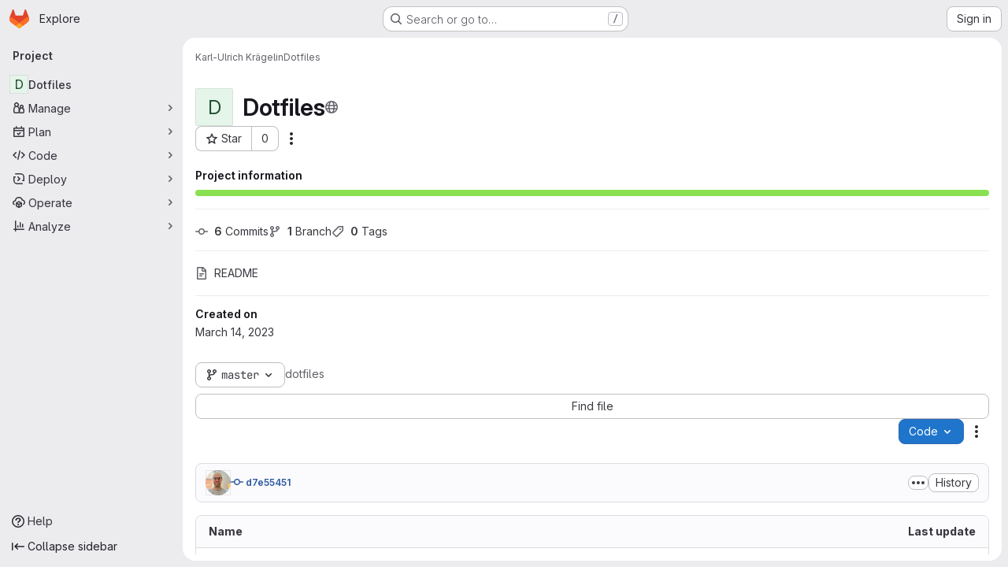

--- FILE ---
content_type: text/javascript; charset=utf-8
request_url: https://zivgitlab.uni-muenster.de/assets/webpack/vendors-treeList.ca576472.chunk.js
body_size: 4396
content:
(this.webpackJsonp=this.webpackJsonp||[]).push([["vendors-treeList"],{"/eF7":function(e,r,t){var a=t("omPs"),n=t("LlRA"),c=t("1/+g"),o=t("LK1c"),s=t("qifX"),i=t("iNcF"),u=t("qmgT"),f=t("gO+Z"),b=t("mqi7"),l=t("1sa0"),y=t("5TiC"),p=t("ZB1U"),g=t("aYTY"),d=t("90A/"),w=t("z9/d"),m=t("P/Kr"),h=t("FBB6"),v=t("dOWE"),A=t("XCkn"),j=t("2rze"),x=t("/NDV"),k=t("UwPs"),E={};E["[object Arguments]"]=E["[object Array]"]=E["[object ArrayBuffer]"]=E["[object DataView]"]=E["[object Boolean]"]=E["[object Date]"]=E["[object Float32Array]"]=E["[object Float64Array]"]=E["[object Int8Array]"]=E["[object Int16Array]"]=E["[object Int32Array]"]=E["[object Map]"]=E["[object Number]"]=E["[object Object]"]=E["[object RegExp]"]=E["[object Set]"]=E["[object String]"]=E["[object Symbol]"]=E["[object Uint8Array]"]=E["[object Uint8ClampedArray]"]=E["[object Uint16Array]"]=E["[object Uint32Array]"]=!0,E["[object Error]"]=E["[object Function]"]=E["[object WeakMap]"]=!1,e.exports=function e(r,t,D,O,S,M){var B,C=1&t,T=2&t,U=4&t;if(D&&(B=S?D(r,O,S,M):D(r)),void 0!==B)return B;if(!A(r))return r;var F=m(r);if(F){if(B=g(r),!C)return u(r,B)}else{var I=p(r),R="[object Function]"==I||"[object GeneratorFunction]"==I;if(h(r))return i(r,C);if("[object Object]"==I||"[object Arguments]"==I||R&&!S){if(B=T||R?{}:w(r),!C)return T?b(r,s(B,r)):f(r,o(B,r))}else{if(!E[I])return S?r:{};B=d(r,I,C)}}M||(M=new a);var P=M.get(r);if(P)return P;M.set(r,B),j(r)?r.forEach((function(a){B.add(e(a,t,D,a,r,M))})):v(r)&&r.forEach((function(a,n){B.set(n,e(a,t,D,n,r,M))}));var L=F?void 0:(U?T?y:l:T?k:x)(r);return n(L||r,(function(a,n){L&&(a=r[n=a]),c(B,n,e(a,t,D,n,r,M))})),B}},"2rze":function(e,r,t){var a=t("9s1C"),n=t("wJPF"),c=t("Uc6l"),o=c&&c.isSet,s=o?n(o):a;e.exports=s},"6u7c":function(e,r,t){"use strict";var a=t("oy6v"),n=t("BWND"),c=t("4TQg"),o=t("HhbJ"),s=t("aSVa"),i=RegExp.prototype;e.exports=o.correct?function(e){return e.flags}:function(e){return o.correct||!c(i,e)||n(e,"flags")?e.flags:a(s,e)}},"90A/":function(e,r,t){var a=t("TXW/"),n=t("p1dg"),c=t("zPTW"),o=t("VYh0"),s=t("b/GH");e.exports=function(e,r,t){var i=e.constructor;switch(r){case"[object ArrayBuffer]":return a(e);case"[object Boolean]":case"[object Date]":return new i(+e);case"[object DataView]":return n(e,t);case"[object Float32Array]":case"[object Float64Array]":case"[object Int8Array]":case"[object Int16Array]":case"[object Int32Array]":case"[object Uint8Array]":case"[object Uint8ClampedArray]":case"[object Uint16Array]":case"[object Uint32Array]":return s(e,t);case"[object Map]":return new i;case"[object Number]":case"[object String]":return new i(e);case"[object RegExp]":return c(e);case"[object Set]":return new i;case"[object Symbol]":return o(e)}}},"9s1C":function(e,r,t){var a=t("ZB1U"),n=t("QA6A");e.exports=function(e){return n(e)&&"[object Set]"==a(e)}},Am3t:function(e,r,t){var a=t("zx4+"),n=t("etTJ"),c=t("NDsS"),o=Math.ceil,s=Math.max;e.exports=function(e,r,t){r=(t?n(e,r,t):void 0===r)?1:s(c(r),0);var i=null==e?0:e.length;if(!i||r<1)return[];for(var u=0,f=0,b=Array(o(i/r));u<i;)b[f++]=a(e,u,u+=r);return b}},HhbJ:function(e,r,t){"use strict";var a=t("zYHN"),n=t("QmHw"),c=a.RegExp,o=!n((function(){var e=!0;try{c(".","d")}catch(r){e=!1}var r={},t="",a=e?"dgimsy":"gimsy",n=function(e,a){Object.defineProperty(r,e,{get:function(){return t+=a,!0}})},o={dotAll:"s",global:"g",ignoreCase:"i",multiline:"m",sticky:"y"};for(var s in e&&(o.hasIndices="d"),o)n(s,o[s]);return Object.getOwnPropertyDescriptor(c.prototype,"flags").get.call(r)!==a||t!==a}));e.exports={correct:o}},LK1c:function(e,r,t){var a=t("xJuT"),n=t("/NDV");e.exports=function(e,r){return e&&a(r,n(r),e)}},NneR:function(e,r,t){"use strict";var a,n=t("PpKG"),c=t("ZfjD"),o=t("zYHN"),s=t("OuD2"),i=t("yg9e"),u=t("QmHw"),f=t("MVcu"),b=t("SIP5"),l=t("pa2W"),y=t("6RY3"),p=t("wZF9"),g=t("adEA"),d=t("H81m"),w=t("70tN"),m=t("Iwu2"),h=t("BWND"),v=t("b05b"),A=t("xEpy"),j=t("ejl/"),x=t("n1Jg"),k=t("6u7c"),E=t("VGRJ"),D=t("0ehE"),O=t("cdtr"),S=t("MOkP"),M=t("iULc"),B=t("M/bE"),C=o.Object,T=o.Array,U=o.Date,F=o.Error,I=o.TypeError,R=o.PerformanceMark,P=s("DOMException"),L=E.Map,V=E.has,W=E.get,J=E.set,N=D.Set,z=D.add,H=D.has,Q=s("Object","keys"),Y=i([].push),Z=i((!0).valueOf),q=i(1.1.valueOf),G=i("".valueOf),K=i(U.prototype.getTime),X=f("structuredClone"),$=function(e){return!u((function(){var r=new o.Set([7]),t=e(r),a=e(C(7));return t===r||!t.has(7)||!p(a)||7!=+a}))&&e},_=function(e,r){return!u((function(){var t=new r,a=e({a:t,b:t});return!(a&&a.a===a.b&&a.a instanceof r&&a.a.stack===t.stack)}))},ee=o.structuredClone,re=n||!_(ee,F)||!_(ee,P)||(a=ee,!!u((function(){var e=a(new o.AggregateError([1],X,{cause:3}));return"AggregateError"!==e.name||1!==e.errors[0]||e.message!==X||3!==e.cause}))),te=!ee&&$((function(e){return new R(X,{detail:e}).detail})),ae=$(ee)||te,ne=function(e){throw new P("Uncloneable type: "+e,"DataCloneError")},ce=function(e,r){throw new P((r||"Cloning")+" of "+e+" cannot be properly polyfilled in this engine","DataCloneError")},oe=function(e,r){return ae||ce(r),ae(e)},se=function(e,r,t){if(V(r,e))return W(r,e);var a,n,c,s,i,u;if("SharedArrayBuffer"===(t||m(e)))a=ae?ae(e):e;else{var f=o.DataView;f||b(e.slice)||ce("ArrayBuffer");try{if(b(e.slice)&&!e.resizable)a=e.slice(0);else{n=e.byteLength,c="maxByteLength"in e?{maxByteLength:e.maxByteLength}:void 0,a=new ArrayBuffer(n,c),s=new f(e),i=new f(a);for(u=0;u<n;u++)i.setUint8(u,s.getUint8(u))}}catch(e){throw new P("ArrayBuffer is detached","DataCloneError")}}return J(r,e,a),a},ie=function(e,r){if(g(e)&&ne("Symbol"),!p(e))return e;if(r){if(V(r,e))return W(r,e)}else r=new L;var t,a,n,c,i,u,f,l,y=m(e);switch(y){case"Array":n=T(j(e));break;case"Object":n={};break;case"Map":n=new L;break;case"Set":n=new N;break;case"RegExp":n=new RegExp(e.source,k(e));break;case"Error":switch(a=e.name){case"AggregateError":n=new(s(a))([]);break;case"EvalError":case"RangeError":case"ReferenceError":case"SuppressedError":case"SyntaxError":case"TypeError":case"URIError":n=new(s(a));break;case"CompileError":case"LinkError":case"RuntimeError":n=new(s("WebAssembly",a));break;default:n=new F}break;case"DOMException":n=new P(e.message,e.name);break;case"ArrayBuffer":case"SharedArrayBuffer":n=se(e,r,y);break;case"DataView":case"Int8Array":case"Uint8Array":case"Uint8ClampedArray":case"Int16Array":case"Uint16Array":case"Int32Array":case"Uint32Array":case"Float16Array":case"Float32Array":case"Float64Array":case"BigInt64Array":case"BigUint64Array":u="DataView"===y?e.byteLength:e.length,n=function(e,r,t,a,n){var c=o[r];return p(c)||ce(r),new c(se(e.buffer,n),t,a)}(e,y,e.byteOffset,u,r);break;case"DOMQuad":try{n=new DOMQuad(ie(e.p1,r),ie(e.p2,r),ie(e.p3,r),ie(e.p4,r))}catch(r){n=oe(e,y)}break;case"File":if(ae)try{n=ae(e),m(n)!==y&&(n=void 0)}catch(e){}if(!n)try{n=new File([e],e.name,e)}catch(e){}n||ce(y);break;case"FileList":if(c=function(){var e;try{e=new o.DataTransfer}catch(r){try{e=new o.ClipboardEvent("").clipboardData}catch(e){}}return e&&e.items&&e.files?e:null}()){for(i=0,u=j(e);i<u;i++)c.items.add(ie(e[i],r));n=c.files}else n=oe(e,y);break;case"ImageData":try{n=new ImageData(ie(e.data,r),e.width,e.height,{colorSpace:e.colorSpace})}catch(r){n=oe(e,y)}break;default:if(ae)n=ae(e);else switch(y){case"BigInt":n=C(e.valueOf());break;case"Boolean":n=C(Z(e));break;case"Number":n=C(q(e));break;case"String":n=C(G(e));break;case"Date":n=new U(K(e));break;case"Blob":try{n=e.slice(0,e.size,e.type)}catch(e){ce(y)}break;case"DOMPoint":case"DOMPointReadOnly":t=o[y];try{n=t.fromPoint?t.fromPoint(e):new t(e.x,e.y,e.z,e.w)}catch(e){ce(y)}break;case"DOMRect":case"DOMRectReadOnly":t=o[y];try{n=t.fromRect?t.fromRect(e):new t(e.x,e.y,e.width,e.height)}catch(e){ce(y)}break;case"DOMMatrix":case"DOMMatrixReadOnly":t=o[y];try{n=t.fromMatrix?t.fromMatrix(e):new t(e)}catch(e){ce(y)}break;case"AudioData":case"VideoFrame":b(e.clone)||ce(y);try{n=e.clone()}catch(e){ne(y)}break;case"CropTarget":case"CryptoKey":case"FileSystemDirectoryHandle":case"FileSystemFileHandle":case"FileSystemHandle":case"GPUCompilationInfo":case"GPUCompilationMessage":case"ImageBitmap":case"RTCCertificate":case"WebAssembly.Module":ce(y);default:ne(y)}}switch(J(r,e,n),y){case"Array":case"Object":for(f=Q(e),i=0,u=j(f);i<u;i++)l=f[i],v(n,l,ie(e[l],r));break;case"Map":e.forEach((function(e,t){J(n,ie(t,r),ie(e,r))}));break;case"Set":e.forEach((function(e){z(n,ie(e,r))}));break;case"Error":A(n,"message",ie(e.message,r)),h(e,"cause")&&A(n,"cause",ie(e.cause,r)),"AggregateError"===a?n.errors=ie(e.errors,r):"SuppressedError"===a&&(n.error=ie(e.error,r),n.suppressed=ie(e.suppressed,r));case"DOMException":M&&A(n,"stack",ie(e.stack,r))}return n},ue=function(e,r){if(!p(e))throw new I("Transfer option cannot be converted to a sequence");var t=[];d(e,(function(e){Y(t,w(e))}));for(var a,n,c,s,i,u=0,f=j(t),y=new N;u<f;){if(a=t[u++],"ArrayBuffer"===(n=m(a))?H(y,a):V(r,a))throw new P("Duplicate transferable","DataCloneError");if("ArrayBuffer"!==n){if(B)s=ee(a,{transfer:[a]});else switch(n){case"ImageBitmap":c=o.OffscreenCanvas,l(c)||ce(n,"Transferring");try{(i=new c(a.width,a.height)).getContext("bitmaprenderer").transferFromImageBitmap(a),s=i.transferToImageBitmap()}catch(e){}break;case"AudioData":case"VideoFrame":b(a.clone)&&b(a.close)||ce(n,"Transferring");try{s=a.clone(),a.close()}catch(e){}break;case"MediaSourceHandle":case"MessagePort":case"MIDIAccess":case"OffscreenCanvas":case"ReadableStream":case"RTCDataChannel":case"TransformStream":case"WebTransportReceiveStream":case"WebTransportSendStream":case"WritableStream":ce(n,"Transferring")}if(void 0===s)throw new P("This object cannot be transferred: "+n,"DataCloneError");J(r,a,s)}else z(y,a)}return y},fe=function(e){O(e,(function(e){B?ae(e,{transfer:[e]}):b(e.transfer)?e.transfer():S?S(e):ce("ArrayBuffer","Transferring")}))};c({global:!0,enumerable:!0,sham:!B,forced:re},{structuredClone:function(e){var r,t,a=x(arguments.length,1)>1&&!y(arguments[1])?w(arguments[1]):void 0,n=a?a.transfer:void 0;void 0!==n&&(r=new L,t=ue(n,r));var c=ie(e,r);return t&&fe(t),c}})},VYh0:function(e,r,t){var a=t("aCzx"),n=a?a.prototype:void 0,c=n?n.valueOf:void 0;e.exports=function(e){return c?Object(c.call(e)):{}}},aSVa:function(e,r,t){"use strict";var a=t("70tN");e.exports=function(){var e=a(this),r="";return e.hasIndices&&(r+="d"),e.global&&(r+="g"),e.ignoreCase&&(r+="i"),e.multiline&&(r+="m"),e.dotAll&&(r+="s"),e.unicode&&(r+="u"),e.unicodeSets&&(r+="v"),e.sticky&&(r+="y"),r}},aYTY:function(e,r){var t=Object.prototype.hasOwnProperty;e.exports=function(e){var r=e.length,a=new e.constructor(r);return r&&"string"==typeof e[0]&&t.call(e,"index")&&(a.index=e.index,a.input=e.input),a}},dOWE:function(e,r,t){var a=t("w9hk"),n=t("wJPF"),c=t("Uc6l"),o=c&&c.isMap,s=o?n(o):a;e.exports=s},"gO+Z":function(e,r,t){var a=t("xJuT"),n=t("7LQ5");e.exports=function(e,r){return a(e,n(e),r)}},iULc:function(e,r,t){"use strict";var a=t("QmHw"),n=t("+UhQ");e.exports=!a((function(){var e=new Error("a");return!("stack"in e)||(Object.defineProperty(e,"stack",n(1,7)),7!==e.stack)}))},l9Jy:function(e,r,t){var a=t("/eF7");e.exports=function(e){return a(e,5)}},mqi7:function(e,r,t){var a=t("xJuT"),n=t("zOYv");e.exports=function(e,r){return a(e,n(e),r)}},p1dg:function(e,r,t){var a=t("TXW/");e.exports=function(e,r){var t=r?a(e.buffer):e.buffer;return new e.constructor(t,e.byteOffset,e.byteLength)}},qifX:function(e,r,t){var a=t("xJuT"),n=t("UwPs");e.exports=function(e,r){return e&&a(r,n(r),e)}},w9hk:function(e,r,t){var a=t("ZB1U"),n=t("QA6A");e.exports=function(e){return n(e)&&"[object Map]"==a(e)}},zPTW:function(e,r){var t=/\w*$/;e.exports=function(e){var r=new e.constructor(e.source,t.exec(e));return r.lastIndex=e.lastIndex,r}}}]);
//# sourceMappingURL=vendors-treeList.ca576472.chunk.js.map